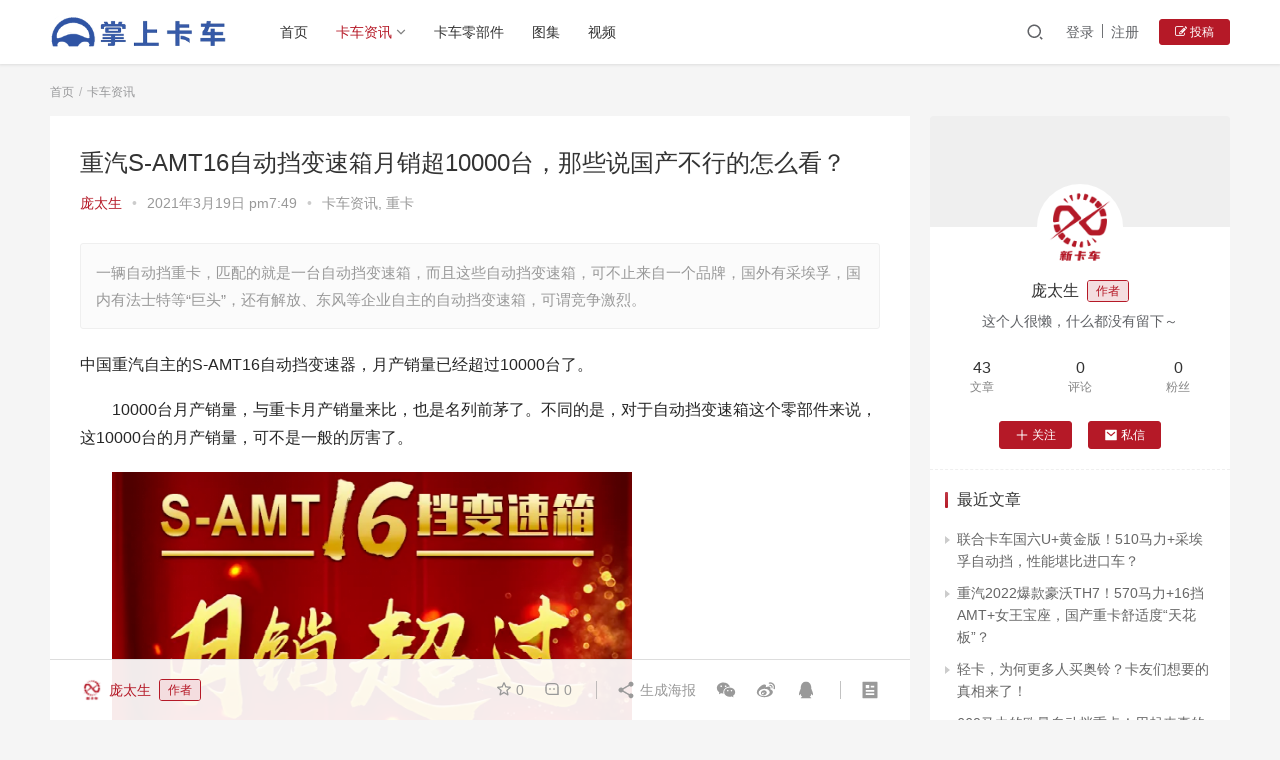

--- FILE ---
content_type: text/html; charset=UTF-8
request_url: https://www.xinkache.cn/truck-news/2983/
body_size: 18286
content:
<!DOCTYPE html>
<html lang="zh-CN">
<head>
    <meta charset="UTF-8">
    <meta http-equiv="X-UA-Compatible" content="IE=Edge,chrome=1">
    <meta name="renderer" content="webkit">
    <meta name="viewport" content="initial-scale=1.0,user-scalable=no,maximum-scale=1,width=device-width">
    <title>重汽S-AMT16自动挡变速箱月销超10000台，那些说国产不行的怎么看？ | 掌上卡车-一点得咨询</title>
    <meta name='robots' content='max-image-preview:large' />
<meta name="keywords" content="卡车,重卡,重汽" />
<meta name="description" content="一辆自动挡重卡，匹配的就是一台自动挡变速箱，而且这些自动挡变速箱，可不止来自一个品牌，国外有采埃孚，国内有法士特等“巨头”，还有解放、东风等企业自主的自动挡变速箱，可谓竞争激烈。" />
<meta property="og:type" content="article" />
<meta property="og:url" content="https://www.xinkache.cn/truck-news/2983/" />
<meta property="og:site_name" content="掌上卡车-一点得咨询" />
<meta property="og:title" content="重汽S-AMT16自动挡变速箱月销超10000台，那些说国产不行的怎么看？" />
<meta property="og:image" content="https://www.xinkache.cn/wp-content/uploads/2021/03/640-223.png" />
<meta property="og:description" content="一辆自动挡重卡，匹配的就是一台自动挡变速箱，而且这些自动挡变速箱，可不止来自一个品牌，国外有采埃孚，国内有法士特等“巨头”，还有解放、东风等企业自主的自动挡变速箱，可谓竞争激烈。" />
<link rel="canonical" href="https://www.xinkache.cn/truck-news/2983/" />
<meta name="applicable-device" content="pc,mobile" />
<meta http-equiv="Cache-Control" content="no-transform" />
<link rel="shortcut icon" href="https://www.xinkache.cn/wp-content/uploads/2021/03/2021030102103461.jpg" />
<link rel='dns-prefetch' href='//at.alicdn.com' />
<link rel="alternate" type="application/rss+xml" title="掌上卡车-一点得咨询 &raquo; 重汽S-AMT16自动挡变速箱月销超10000台，那些说国产不行的怎么看？评论Feed" href="https://www.xinkache.cn/truck-news/2983/feed/" />
<link rel='stylesheet' id='stylesheet-css'  href='https://www.xinkache.cn/wp-content/themes/justnews6.0.1/css/style.css?ver=6.0.1' type='text/css' media='all' />
<link rel='stylesheet' id='font-awesome-css'  href='https://www.xinkache.cn/wp-content/themes/justnews6.0.1/themer/assets/css/font-awesome.css?ver=6.0.1' type='text/css' media='all' />
<link rel='stylesheet' id='wp-block-library-css'  href='https://www.xinkache.cn/wp-includes/css/dist/block-library/style.min.css?ver=5.8.12' type='text/css' media='all' />
<link rel='stylesheet' id='dashicons-css'  href='https://www.xinkache.cn/wp-includes/css/dashicons.min.css?ver=5.8.12' type='text/css' media='all' />
<link rel='stylesheet' id='post-views-counter-frontend-css'  href='https://www.xinkache.cn/wp-content/plugins/post-views-counter/css/frontend.min.css?ver=1.4.4' type='text/css' media='all' />
<script type='text/javascript' src='https://cdn.staticfile.org/jquery/3.0.0/jquery.min.js?ver=3.0.0' id='jquery-core-js'></script>
<script type='text/javascript' src='https://www.xinkache.cn/wp-includes/js/jquery/jquery-migrate.min.js?ver=3.3.2' id='jquery-migrate-js'></script>
<script type='text/javascript' src='//at.alicdn.com/t/font_2010989_pnpf7kimxx.js?ver=6.0.1' id='wpcom-icons-js'></script>
<link rel="EditURI" type="application/rsd+xml" title="RSD" href="https://www.xinkache.cn/xmlrpc.php?rsd" />
<link rel="wlwmanifest" type="application/wlwmanifest+xml" href="https://www.xinkache.cn/wp-includes/wlwmanifest.xml" /> 
<link rel='shortlink' href='https://www.xinkache.cn/?p=2983' />
        <style>
            a, .text-primary, .btn.active, .btn:active, .btn:focus, .btn:hover, .btn.btn-primary .badge, .panel-primary>.panel-heading .badge, .member-form-tab li.active a, .member-account-menu .member-nav-icon, .member-lp-process li.active p, .wpcom-profile .user-group, .wpcom-profile .wpcom-profile-nav li.active a, .wpcom-profile .profile-tab-item.active, .user-card-name .user-group, .plyr--full-ui input[type=range], body>header.header .nav>li.active>a, body>header.header .dropdown-menu>.active>a, .entry .entry-info .nickname, .entry .entry-content .has-theme-color-color, .entry-bar-inner .user-group, .entry-action .btn-dashang, .entry-action .btn-zan, .entry-readmore-btn, .form-submit-text span, .widget_profile .user-group, .list.tabs .tab.active a, .load-more, .kx-list .kx-time{color: #b51927;}.bg-primary, .btn.btn-primary, .btn.btn-primary.disabled.focus, .btn.btn-primary.disabled:focus, .btn.btn-primary.disabled:hover, .btn.btn-primary[disabled].focus, .btn.btn-primary[disabled]:focus, .btn.btn-primary[disabled]:hover, fieldset[disabled] .btn.btn-primary.focus, fieldset[disabled] .btn.btn-primary:focus, fieldset[disabled] .btn.btn-primary:hover, .nav-pills>li.active>a, .nav-pills>li.active>a:focus, .nav-pills>li.active>a:hover, .label-primary, .panel-primary>.panel-heading, .action.action-color-1 .action-item, .entry .entry-content .has-theme-color-background-color, .comment-reply-title:before, .comments-title:before, .entry-related-title:before, .widget-title:before, .search-form .submit, .sec-panel-head h1 span:before, .sec-panel-head h2 span:before, .sec-panel-head h3 span:before, .wpcom-slider .swiper-pagination .swiper-pagination-bullet-active, .tagHandler ul.tagHandlerContainer li.tagItem{background-color: #b51927;}.form-control:focus, .btn.active, .btn:active, .btn.btn-primary, .btn.btn-primary.active, .btn.btn-primary:active, .btn.btn-primary.disabled.focus, .btn.btn-primary.disabled:focus, .btn.btn-primary.disabled:hover, .btn.btn-primary[disabled].focus, .btn.btn-primary[disabled]:focus, .btn.btn-primary[disabled]:hover, fieldset[disabled] .btn.btn-primary.focus, fieldset[disabled] .btn.btn-primary:focus, fieldset[disabled] .btn.btn-primary:hover, .nav .open>a, .nav .open>a:focus, .nav .open>a:hover, .panel-primary, .panel-primary>.panel-heading, .wpcom-profile .profile-tab-item.active, .search-form input.keyword:focus, .load-more{border-color: #b51927;}.btn.active:before, .btn:active:before, .btn:focus:before, .btn:hover:before, .TCaptcha-button .TCaptcha-icon:after, .wpcom-profile .user-group, .user-card-name .user-group, .smartphoto-loader, .entry-bar-inner .user-group, .entry-action .btn-dashang, .entry-action .btn-zan, .entry-readmore-btn, .widget-kx-list .kx-item:before, .widget_profile .user-group, .kx-list .kx-time:before{border-color: #b51927;}.btn.active:after, .btn:active:after, .btn:focus:after, .btn:hover:after, .page-numbers>li.active, .pagination>li.active, .swiper-pagination-bullet-active, .swiper-pagination-progress .swiper-pagination-progressbar, .hot-slider .swiper-button-next, .hot-slider .swiper-button-prev, .action .action-item-inner h2, .action .action-item-inner h3, .action .action-item-inner h4, .TCaptcha-button .TCaptcha-icon i, .TCaptcha-button .TCaptcha-icon:before, .member-account-menu .active:before, .member-lp-process li.active i, .member-lp-process li.processed .process-line, .wpcom-profile .user-group:after, .wpcom-profile .profile-tab-item.active:after, .user-card-name .user-group:after, .modules-video .modal-player, .social-login-form .sl-input-submit, .plyr--audio .plyr__control.plyr__tab-focus, .plyr--audio .plyr__control:hover, .plyr--audio .plyr__control[aria-expanded=true], .plyr--video .plyr__control.plyr__tab-focus, .plyr--video .plyr__control:hover, .plyr--video .plyr__control[aria-expanded=true], .plyr__control--overlaid, .plyr__control--overlaid:focus, .plyr__control--overlaid:hover, .plyr__menu__container .plyr__control[role=menuitemradio][aria-checked=true]:before, .entry-bar-inner .user-group:after, .post-loop-default .item-title a .sticky-post, .post-loop-card .item-title .sticky-post, .post-loop-image .item-title .sticky-post, .sidebar .widget_nav_menu ul li.current-menu-item a, .sidebar .widget_nav_menu ul li.current-post-parent a, .widget_profile .user-group:after, .list.tabs .tab.active a:after, .kx-list .kx-date:before{background-color: #b51927;}.panel-primary>.panel-heading+.panel-collapse>.panel-body{border-top-color: #b51927;}.panel-primary>.panel-footer+.panel-collapse>.panel-body, .member-form-tab li.active{border-bottom-color: #b51927;}.wpcom-profile .wpcom-profile-nav li.active a{border-bottom-color: #b51927;}.entry .entry-content .h3, .entry .entry-content h3, .entry .member-account-content .woocommerce h2{border-left-color: #b51927;}a:hover, .breadcrumb>li a:hover, .page-numbers .pagination-go .pgo-btn:hover, .pagination .pagination-go .pgo-btn:hover, .close:focus, .close:hover, .action .action-share-item:hover, .member-form .form-group.active .wi, .member-form .form-group.active .show-password .wi:hover, .member-form .form-group.error .show-password .wi:hover, .member-form .show-password .wi:hover, .member-form-tab a:hover, .member-account-name a:hover, .member-account-menu li:hover, .wpcom-profile .wpcom-profile-nav a:hover, .wpcom-profile .follow-item .follow-item-text .follow-item-name a:hover, .wpcom-profile-main .profile-posts-list .item-title a:hover, .wpcom-profile-main .profile-comments-list .comment-item-link a:hover, .hentry .member-account-wrap .notify-list .notify-item.status-1 .notify-item-title a:hover, .hentry .member-account-wrap .notify-list .notify-item-title a:hover, .user-card-name:hover, body>header.header .nav>li>a:hover, body>header.header .wpcom-adv-menu>.menu-item-style>.menu-item-wrap>li>a:hover, .navbar-action .login:focus, .navbar-action .login:hover, .navbar-action .profile a:hover, .navbar-search-close:hover, .navbar-search-btn:hover, .navbar-search-icon:focus, .navbar-search-icon:hover, .entry .entry-info a:focus, .entry .entry-info a:hover, .entry .entry-content .has-theme-hover-color, .entry .entry-content .wp-block-wpcom-accordion .panel-heading .panel-title a:hover, .entry .entry-content .wp-block-wpcom-accordion .panel-heading .panel-title a:hover .wi, .entry-bar .info-item a:hover, .comments-list .comment-children .comment-text-reply a:hover, .comments-list .reply a:hover, .comment-body .nickname a:hover, #cancel-comment-reply-link:hover, .post-loop-list .item a:hover, .post-loop-default .item-title a:hover, .post-loop-default .item-meta a:hover, .post-loop-card .item-title a:hover, .post-loop-image .item-title a:hover, .post-loop-image .item-meta-author .avatar:hover, .widget ol a:hover, .widget ul a:hover, .widget_kuaixun .widget-title-more:hover, .widget_profile .profile-name:hover, .sec-panel-head .more:hover, .el-boxed .sec-panel-head h1 span a:hover, .el-boxed .sec-panel-head h2 span a:hover, .el-boxed .sec-panel-head h3 span a:hover, .list.tabs .tab a:hover, .list-links a:focus, .list-links a:hover, .kx-list .kx-content h2 a:hover, .kx-meta .j-mobile-share:hover, .modules-category-posts .sec-panel-more a:hover{color: #ff3a3a;}.page-numbers>li:hover, .pagination>li:hover, .hot-slider .swiper-button-prev:hover, .hot-slider .swiper-container-rtl .swiper-button-next:hover, .hot-slider .swiper-button-next:hover, .hot-slider .swiper-container-rtl .swiper-button-prev:hover, .member-account-menu .active:hover:before, .wpcom-profile .wpcom-profile-setcover:hover, .wpcom-profile .profile-tab-item:hover, .social-login-form .sl-input-submit:hover, body>header.header .dropdown-menu>.active>a:focus, body>header.header .dropdown-menu>.active>a:hover, body>header.header .dropdown-menu>li>a:hover, body>header.header .wpcom-adv-menu>.menu-item-style>.menu-item-wrap .dropdown-menu li a:hover, .entry-tag a:focus, .entry-tag a:hover, .wpcom-shortcode-tags li:hover, .page-no-sidebar.member-login .btn-home:hover, .page-no-sidebar.member-register .btn-home:hover, .post-loop-default .item-category:hover, .post-loop-card .item-img .item-category:hover, .post-loop-image .item-img .item-category:hover, .widget .tagcloud a:hover, .sidebar .widget_nav_menu ul li.current-menu-item .sub-menu a:hover, .sidebar .widget_nav_menu ul li.current-post-parent .sub-menu a:hover, .sidebar .widget_nav_menu ul li a:hover, .footer-sns .sns-icon:after, .list.tabs .tab.active a:hover:after, .load-more:focus, .load-more:hover, .modules-carousel-posts .sec-panel-more .swiper-button-next:hover, .modules-carousel-posts .sec-panel-more .swiper-button-prev:hover{background-color: #ff3a3a;}.page-numbers .pagination-go .pgo-input:focus, .pagination .pagination-go .pgo-input:focus, .member-form .form-group.active .form-input, .wpcom-profile .wpcom-profile-setcover:hover, .wpcom-profile .profile-tab-item:hover, .entry-tag a:focus, .entry-tag a:hover, .entry-action .btn-dashang.liked, .entry-action .btn-dashang:hover, .entry-action .btn-zan.liked, .entry-action .btn-zan:hover, .entry-readmore-btn:hover, .widget .tagcloud a:hover, .widget-kx-list .kx-item:hover:before, .widget-kx-list .kx-item.active:before, .load-more:focus, .load-more:hover{border-color: #ff3a3a;}.action .action-item:hover, .entry .entry-content .has-theme-hover-background-color, .entry-action .btn-dashang.liked, .entry-action .btn-dashang:hover, .entry-action .btn-zan.liked, .entry-action .btn-zan:hover, .entry-readmore-btn:hover, .search-form .submit:hover, .wpcom-slider .swiper-pagination span:hover, .tagHandler ul.tagHandlerContainer li.tagItem:hover{background-color: #ff3a3a;}.member-form-tab li.active:hover{border-bottom-color: #ff3a3a;}.member-account-input input:focus, .member-account-input select:focus, .member-account-input textarea:focus, .modules-carousel-posts .sec-panel-more .swiper-button-next:hover, .modules-carousel-posts .sec-panel-more .swiper-button-prev:hover{border-color: #ff3a3a;}.wpcom-profile .wpcom-profile-nav a:hover{border-bottom-color: #ff3a3a;}@media (max-width:991px){.navbar-collapse{background-color: #b51927;}}@media (max-width:767px){.entry-bar .info-item.share .mobile{background-color: #b51927;}}                        body>header.header{background-color: #fff;;}
                        body>header.header .logo img{max-height: 32px;}
                        @media (max-width: 767px){
                body>header.header .logo img{max-height: 26px;}
            }
                        .entry .entry-video{ height: 482px;}
            @media (max-width: 1219px){
                .entry .entry-video{ height: 386.49883449883px;}
            }
            @media (max-width: 991px){
                .entry .entry-video{ height: 449.41724941725px;}
            }
            @media (max-width: 767px){
                .entry .entry-video{ height: 344.28571428571px;}
            }
            @media (max-width: 500px){
                .entry .entry-video{ height: 241px;}
            }
            .entry-content p{text-indent: 2em;}        </style>
    <link rel="icon" href="https://www.xinkache.cn/wp-content/uploads/2021/03/2021030102103461.jpg" sizes="32x32" />
<link rel="icon" href="https://www.xinkache.cn/wp-content/uploads/2021/03/2021030102103461.jpg" sizes="192x192" />
<link rel="apple-touch-icon" href="https://www.xinkache.cn/wp-content/uploads/2021/03/2021030102103461.jpg" />
<meta name="msapplication-TileImage" content="https://www.xinkache.cn/wp-content/uploads/2021/03/2021030102103461.jpg" />
    <!--[if lte IE 9]><script src="https://www.xinkache.cn/wp-content/themes/justnews6.0.1/js/update.js"></script><![endif]-->
</head>
<body class="post-template-default single single-post postid-2983 single-format-standard lang-cn el-boxed">
<header class="header">
    <div class="container clearfix">
        <div class="navbar-header">
            <button type="button" class="navbar-toggle collapsed" data-toggle="collapse" data-target=".navbar-collapse">
                <span class="icon-bar icon-bar-1"></span>
                <span class="icon-bar icon-bar-2"></span>
                <span class="icon-bar icon-bar-3"></span>
            </button>
                        <div class="logo">
            <a href="https://www.xinkache.cn" rel="home"><img src="https://www.xinkache.cn/wp-content/uploads/2021/03/2021030104471819.png" alt="掌上卡车-一点得咨询"></a>
        </div>
    </div>
    <div class="collapse navbar-collapse">
        <nav class="navbar-left primary-menu"><ul id="menu-%e9%a6%96%e9%a1%b5%e5%af%bc%e8%88%aa%e6%a0%8f" class="nav navbar-nav wpcom-adv-menu"><li class="menu-item"><a target="_blank" href="https://www.xinkache.cn/">首页</a></li>
<li class="menu-item current-post-ancestor current-post-parent active dropdown"><a target="_blank" href="https://www.xinkache.cn/category/truck-news/" class="dropdown-toggle">卡车资讯</a>
<ul class="dropdown-menu menu-item-wrap menu-item-col-3">
	<li class="menu-item current-post-ancestor current-post-parent active"><a target="_blank" href="https://www.xinkache.cn/category/truck-news/heavy-truck/">重卡</a></li>
	<li class="menu-item"><a target="_blank" href="https://www.xinkache.cn/category/truck-news/pickup-truck/">皮卡</a></li>
	<li class="menu-item"><a target="_blank" href="https://www.xinkache.cn/category/truck-news/light-truck/">轻卡</a></li>
</ul>
</li>
<li class="menu-item"><a target="_blank" href="https://www.xinkache.cn/category/truck-parts/">卡车零部件</a></li>
<li class="menu-item"><a target="_blank" href="https://www.xinkache.cn/category/imgcarm/">图集</a></li>
<li class="menu-item"><a target="_blank" href="https://www.xinkache.cn/category/video/">视频</a></li>
</ul></nav>        <div class="navbar-action pull-right">
                            <div class="navbar-search-icon j-navbar-search"><i class="wpcom-icon wi"><svg aria-hidden="true"><use xlink:href="#wi-search"></use></svg></i></div>

                
                <div id="j-user-wrap">
                    <a class="login" href="https://www.xinkache.cn/login/">登录</a>
                    <a class="login register" href="https://www.xinkache.cn/register/">注册</a>
                </div>
                <a class="btn btn-primary btn-xs publish" href="https://www.xinkache.cn/contribute/">
                    <i class="fa fa-edit"></i> 投稿</a>
                                    </div>
        <form class="navbar-search" action="https://www.xinkache.cn" method="get" role="search">
            <div class="navbar-search-inner">
                <i class="wpcom-icon wi navbar-search-close"><svg aria-hidden="true"><use xlink:href="#wi-close"></use></svg></i>                <input type="text" name="s" class="navbar-search-input" autocomplete="off" placeholder="输入关键词搜索..." value="">
                <button class="navbar-search-btn" type="submit"><i class="wpcom-icon wi"><svg aria-hidden="true"><use xlink:href="#wi-search"></use></svg></i></button>
            </div>
        </form>
    </div><!-- /.container -->
    </div><!-- /.navbar-collapse -->
</header>
<div id="wrap">    <div class="wrap container">
        <ol class="breadcrumb" vocab="https://schema.org/" typeof="BreadcrumbList"><li class="home" property="itemListElement" typeof="ListItem"><a href="https://www.xinkache.cn" property="item" typeof="WebPage"><span property="name" class="hide">掌上卡车-一点得咨询</span>首页</a><meta property="position" content="1"></li><li property="itemListElement" typeof="ListItem"><a href="https://www.xinkache.cn/category/truck-news/" property="item" typeof="WebPage"><span property="name">卡车资讯</span></a><meta property="position" content="2"></li></ol>        <div class="main">
                            <article id="post-2983" class="post-2983 post type-post status-publish format-standard has-post-thumbnail hentry category-truck-news category-heavy-truck tag-37 tag-38 tag-69">
                    <div class="entry">
                                                                        <div class="entry-head">
                            <h1 class="entry-title">重汽S-AMT16自动挡变速箱月销超10000台，那些说国产不行的怎么看？</h1>
                            <div class="entry-info">
                                                                    <span class="vcard">
                                        <a class="nickname url fn j-user-card" data-user="3" href="https://www.xinkache.cn/profile/3">庞太生</a>
                                    </span>
                                    <span class="dot">•</span>
                                                                <time class="entry-date published" datetime="2021-03-19T19:49:15+08:00" pubdate>
                                    2021年3月19日 pm7:49                                </time>
                                <span class="dot">•</span>
                                <a href="https://www.xinkache.cn/category/truck-news/" rel="category tag">卡车资讯</a>, <a href="https://www.xinkache.cn/category/truck-news/heavy-truck/" rel="category tag">重卡</a>                                                            </div>
                        </div>
                                                                        <div class="entry-excerpt entry-summary">
                            <p>一辆自动挡重卡，匹配的就是一台自动挡变速箱，而且这些自动挡变速箱，可不止来自一个品牌，国外有采埃孚，国内有法士特等“巨头”，还有解放、东风等企业自主的自动挡变速箱，可谓竞争激烈。</p>
                        </div>
                                                <div class="entry-content clearfix">
                            <section data-tools="135编辑器" data-id="97348">
<section>
<section>
<section>
<section data-autoskip="1">中国重汽自主的S-AMT16自动挡变速器，月产销量已经超过10000台了。</p>
</section>
</section>
</section>
</section>
</section>
<p>10000台月产销量，与重卡月产销量来比，也是名列前茅了。不同的是，对于自动挡变速箱这个零部件来说，这10000台的月产销量，可不是一般的厉害了。</p>
<p><noscript><img class="" src="https://www.xinkache.cn/wp-content/uploads/2021/03/640-223.png" alt="图片" crossorigin="anonymous" data-ratio="0.7615384615384615" data-src="https://mmbiz.qpic.cn/mmbiz_png/EWx1G2lqKxnOLNJPkdg4ntHWgOozNrPNEwFnqajtwv1ILFsnoDerY2DIyStZDdhdEQkuSQEjlDzfZSZlgU77PQ/640?wx_fmt=png" data-type="png" data-w="520" data-fail="0" /></noscript><img class=" j-lazy" src="https://www.xinkache.cn/wp-content/uploads/2021/03/640.gif" data-original="https://www.xinkache.cn/wp-content/uploads/2021/03/640-223.png" alt="图片" crossorigin="anonymous" data-ratio="0.7615384615384615" data-src="https://mmbiz.qpic.cn/mmbiz_png/EWx1G2lqKxnOLNJPkdg4ntHWgOozNrPNEwFnqajtwv1ILFsnoDerY2DIyStZDdhdEQkuSQEjlDzfZSZlgU77PQ/640?wx_fmt=png" data-type="png" data-w="520" data-fail="0" /></p>
<p>咱们先来看一组数据。</p>
<p>2019年，自动挡重卡同比暴增550%，达到7887辆。2020年，自动挡重卡销售48290辆，同比2019年暴增5倍多（512.2%）。</p>
<p>一辆自动挡重卡，匹配的就是一台自动挡变速箱，而且这些自动挡变速箱，可不止来自一个品牌，国外有采埃孚，国内有法士特等“巨头”，还有解放、东风等企业自主的自动挡变速箱，可谓竞争激烈。</p>
<p>这样再来看中国重汽S-AMT16自动挡变速器月产销超10000台的事，是不是很厉害。</p>
<section data-tools="135编辑器" data-id="38806" data-color="#ef7060">
<section>
<section data-bcless="darken"><strong data-brushtype="text">国内最早研发自动挡变速箱的重卡企业之一</strong></p>
</section>
</section>
</section>
<section> </section>
<p>现在说起自主自动挡变速箱，很多人第一时间就会想到中国重汽。中国重汽是国内最早研发自动挡变速箱，最早装车运营的重卡企业之一。</p>
<p><noscript><img class="" src="https://www.xinkache.cn/wp-content/uploads/2021/03/640-224.png" alt="图片" crossorigin="anonymous" data-ratio="0.627151051625239" data-src="https://mmbiz.qpic.cn/mmbiz_png/EWx1G2lqKxnOLNJPkdg4ntHWgOozNrPNIkDxtK0gB5shSuiakGhTgytthYrYiaDac9WXjSwSmBqWDnpibPiajILQXw/640?wx_fmt=png" data-type="png" data-w="523" data-fail="0" /></noscript><img class=" j-lazy" src="https://www.xinkache.cn/wp-content/uploads/2021/03/640.gif" data-original="https://www.xinkache.cn/wp-content/uploads/2021/03/640-224.png" alt="图片" crossorigin="anonymous" data-ratio="0.627151051625239" data-src="https://mmbiz.qpic.cn/mmbiz_png/EWx1G2lqKxnOLNJPkdg4ntHWgOozNrPNIkDxtK0gB5shSuiakGhTgytthYrYiaDac9WXjSwSmBqWDnpibPiajILQXw/640?wx_fmt=png" data-type="png" data-w="523" data-fail="0" /></p>
<p>自动挡变速箱，早在20世纪90年代末，就在欧洲与北美等重卡市场流行起来。彼时，欧洲公路牵引车20-30%都采用了自动挡变速箱，国内市场对自动挡变速箱的认知非常低。</p>
<p>2005年，到欧洲考察的中国重汽技术人员接触到了自动挡变速箱，并坚定地认为，自动挡变速箱将是卡车传动系统的发展趋势。</p>
<p><noscript><img class="" src="https://www.xinkache.cn/wp-content/uploads/2021/03/640-225.png" alt="图片" crossorigin="anonymous" data-ratio="0.7437858508604207" data-src="https://mmbiz.qpic.cn/mmbiz_png/EWx1G2lqKxnOLNJPkdg4ntHWgOozNrPNPQJAD56GXpYnA5DuLcE4CuibJW81ibicxbibQ9tiawTREUOFOP7jlSczQGQ/640?wx_fmt=png" data-type="png" data-w="523" data-fail="0" /></noscript><img class=" j-lazy" src="https://www.xinkache.cn/wp-content/uploads/2021/03/640.gif" data-original="https://www.xinkache.cn/wp-content/uploads/2021/03/640-225.png" alt="图片" crossorigin="anonymous" data-ratio="0.7437858508604207" data-src="https://mmbiz.qpic.cn/mmbiz_png/EWx1G2lqKxnOLNJPkdg4ntHWgOozNrPNPQJAD56GXpYnA5DuLcE4CuibJW81ibicxbibQ9tiawTREUOFOP7jlSczQGQ/640?wx_fmt=png" data-type="png" data-w="523" data-fail="0" /></p>
<p>2006年底，在拥有自己的变速箱研发和生产基地后，重汽正式上马AMT项目，并于2007年开发出了AMT工程样机，开始与整车的匹配性进行测试和标定。</p>
<p>通过成百上千次的试验，50多辆试验车累计超过600万公里的行驶里程， 2008年中国重汽宣布已实现国产自动挡变速箱产业化并批量装配整车，填补了市场空白。</p>
<section data-tools="135编辑器" data-id="38806" data-color="#ef7060">
<section>
<section data-bcless="darken"><strong data-brushtype="text">来自终端用户的真实体验</strong></p>
</section>
</section>
</section>
<section> </section>
<p>重汽自动挡变速箱，在刚刚问世时，市场的反响并不美好，但这也挡不住重汽人前进的步伐。在经过多次的程序修订改进后，重汽自主变速箱得到了很多卡友的认可。</p>
<p><noscript><img class="" src="https://www.xinkache.cn/wp-content/uploads/2021/03/640-226.png" alt="图片" crossorigin="anonymous" data-ratio="0.5659655831739961" data-src="https://mmbiz.qpic.cn/mmbiz_png/EWx1G2lqKxnOLNJPkdg4ntHWgOozNrPNLwb3c13GVWMMcbqFYRiaoTD19OCqiann3PuIXLKrYYY36rPUFsCCgh7Q/640?wx_fmt=png" data-type="png" data-w="523" data-fail="0" /></noscript><img class=" j-lazy" src="https://www.xinkache.cn/wp-content/uploads/2021/03/640.gif" data-original="https://www.xinkache.cn/wp-content/uploads/2021/03/640-226.png" alt="图片" crossorigin="anonymous" data-ratio="0.5659655831739961" data-src="https://mmbiz.qpic.cn/mmbiz_png/EWx1G2lqKxnOLNJPkdg4ntHWgOozNrPNLwb3c13GVWMMcbqFYRiaoTD19OCqiann3PuIXLKrYYY36rPUFsCCgh7Q/640?wx_fmt=png" data-type="png" data-w="523" data-fail="0" /></p>
<p>掌上卡车采访过一位使用重汽自动挡变速箱的用户彭友兴。</p>
<p>重庆的彭友兴，主要从事重庆到上海的甩挂物流运输，于2016年购买了一辆装配重汽自动挡变速箱的汕德卡，这辆车用3年的时间跑了100万公里无大修，每月的运营里程都在3万公里左右。</p>
<p>在谈到使用体验时，彭友兴认为，重汽AMT变速箱是电控气操纵，动力传递效率比较高，而且换挡时智能控制系统让发动机始终工作在1200rpm到1800rpm的经济油耗区，电脑操纵选换挡，规律稳定不会出现偏差，避免了因人操纵换挡时误操作引起的耗油。</p>
<p>重汽AMT系统模拟的是一个经验丰富的老司机来操纵变速箱，系统自动选择最佳换挡时机和最佳挡位，避免了司机开车时因换挡时机选择不正确、挡位选择错误而引起的油耗高的问题。</p>
<p><noscript><img class="" src="https://www.xinkache.cn/wp-content/uploads/2021/03/640-227.png" alt="图片" crossorigin="anonymous" data-ratio="0.5391969407265774" data-src="https://mmbiz.qpic.cn/mmbiz_png/EWx1G2lqKxnOLNJPkdg4ntHWgOozNrPNONdd3cdOMRj9RiatFujsfAFPJn3LD3PiaDZAL6NnfF4afLBZ8ltEoQPw/640?wx_fmt=png" data-type="png" data-w="523" data-fail="0" /></noscript><img class=" j-lazy" src="https://www.xinkache.cn/wp-content/uploads/2021/03/640.gif" data-original="https://www.xinkache.cn/wp-content/uploads/2021/03/640-227.png" alt="图片" crossorigin="anonymous" data-ratio="0.5391969407265774" data-src="https://mmbiz.qpic.cn/mmbiz_png/EWx1G2lqKxnOLNJPkdg4ntHWgOozNrPNONdd3cdOMRj9RiatFujsfAFPJn3LD3PiaDZAL6NnfF4afLBZ8ltEoQPw/640?wx_fmt=png" data-type="png" data-w="523" data-fail="0" /></p>
<p>这款搭载重汽自动挡变速箱的汕德卡，第一年跑了80趟，第二年跑了70趟，第三年跑了100趟，总里程已经超过了100多万公里。</p>
<p>不得不说的是，重汽自主的AMT变速箱，面对一个月跑3万公里，3年跑100万公里的高强度运营，都没有任何故障，表现非常给力，而且百公里油耗比同级别的手动挡车型省近4L油。</p>
<p>这，只是早期的重汽自动挡变速箱的真实表现。</p>
<section data-tools="135编辑器" data-id="38806" data-color="#ef7060">
<section>
<section data-bcless="darken"><strong data-brushtype="text">重汽S-AMT16自动挡变速箱，不再受制于人</strong></p>
</section>
</section>
</section>
<section> </section>
<p>经过多次的技术升级，重汽自动挡变速箱也越来越成熟。</p>
<p>特别是第五代S-AMT16自动挡变速箱，经历十余年市场验证与持续改进，控制电脑实时采集路况、挡位、发动机扭矩和转速以及驾驶员操作油门、刹车等动作，经内部计算给出最佳换挡时机，控制选换挡执行器、离合器执行器等部件准确完成离合器操作以及换挡动作。并实时监控系统运行状态，通过仪表显示挡位、故障灯信息，使用起来极其可靠。</p>
<p><noscript><img class="" src="https://www.xinkache.cn/wp-content/uploads/2021/03/640-228.png" alt="图片" crossorigin="anonymous" data-ratio="0.8604206500956023" data-src="https://mmbiz.qpic.cn/mmbiz_png/EWx1G2lqKxnOLNJPkdg4ntHWgOozNrPNIM1HiazwbKQVibUhfeMm5PHMn0qqClmQnyqY47uJicDiatfXDgeJVVLPpA/640?wx_fmt=png" data-type="png" data-w="523" data-fail="0" /></noscript><img class=" j-lazy" src="https://www.xinkache.cn/wp-content/uploads/2021/03/640.gif" data-original="https://www.xinkache.cn/wp-content/uploads/2021/03/640-228.png" alt="图片" crossorigin="anonymous" data-ratio="0.8604206500956023" data-src="https://mmbiz.qpic.cn/mmbiz_png/EWx1G2lqKxnOLNJPkdg4ntHWgOozNrPNIM1HiazwbKQVibUhfeMm5PHMn0qqClmQnyqY47uJicDiatfXDgeJVVLPpA/640?wx_fmt=png" data-type="png" data-w="523" data-fail="0" /></p>
<p>硬件方面，中国重汽自动箱S-AMT16的箱体更短，扭矩也更大，齿轮也相应的更少，所以传动效率更高，达99.8%，可以将发动机的动力充分传输到后桥，几乎没有动力浪费。</p>
<p>中国重汽自动箱S-AMT16新增四大功能，新增了内置坡道传感器，在坡道、山路等复杂路况下，起步更优。增强蠕行功能，低速、蠕行可控。全新起步模式，起步更快更舒适；增加E+模式，高速滑行功能，更省油。产品适用范围广，可灵活匹配国内多种燃油及燃气发动机，更适合实际路况，舒适省油，安全可靠。</p>
<p>变速箱采用双中间轴结构，结构简单，中心距大，承载扭矩后备系数高，更具可靠性。用户购车成本及后期使用维护保养成本低，购置成本节省近50%。</p>
<p><noscript><img class="" src="https://www.xinkache.cn/wp-content/uploads/2021/03/640-229.png" alt="图片" crossorigin="anonymous" data-ratio="0.33527131782945735" data-src="https://mmbiz.qpic.cn/mmbiz_png/EWx1G2lqKxnOLNJPkdg4ntHWgOozNrPNcBaoHOC4gnwQcodSqiaPk3VEia00bbibibPkbxuJSPClPgEbPYHWKVfO2g/640?wx_fmt=png" data-type="png" data-w="516" data-fail="0" /></noscript><img class=" j-lazy" src="https://www.xinkache.cn/wp-content/uploads/2021/03/640.gif" data-original="https://www.xinkache.cn/wp-content/uploads/2021/03/640-229.png" alt="图片" crossorigin="anonymous" data-ratio="0.33527131782945735" data-src="https://mmbiz.qpic.cn/mmbiz_png/EWx1G2lqKxnOLNJPkdg4ntHWgOozNrPNcBaoHOC4gnwQcodSqiaPk3VEia00bbibibPkbxuJSPClPgEbPYHWKVfO2g/640?wx_fmt=png" data-type="png" data-w="516" data-fail="0" /></p>
<p>挡位排布大，速比极差小，始终让发动机保持在经济区间运转，比同配置手动变速箱百公里省油2升，比12挡自动挡变速箱省油0.5升。如果按一年20万公里计算，此款变速箱可以比手动挡变速箱节省2万多元的油费，比12挡自动挡变速箱节省5000元油费。</p>
<p>重汽S-AMT16自动挡变速器月产销超10000台，对于用户来说，可以不用在花大价钱购买进口品牌变速箱，给用户更多选择；再一个就是，更多的国内企业掌握了自动变速箱的核心技术，将不再受制于人。</p>
<section data-tools="135编辑器" data-id="101849">
<section>
<section>
<section data-brushtype="text">结束语：</section>
<section></section>
</section>
</section>
<section>
<section data-autoskip="1">
<section>重汽S-AMT16自动挡变速箱月产销超10000台，对于重汽来说是厚积薄发。而对于整个重卡行业来说，则是国产当自强的杰出代表。对于这款重汽自主变速箱，卡友们感觉如何？</section>
</section>
</section>
</section>
<div class="post-views content-post post-2983 entry-meta">
				<span class="post-views-icon dashicons dashicons-chart-bar"></span> <span class="post-views-count">2,698</span>
			</div>                                                        <div class="entry-copyright"><p>原创文章，作者：庞太生，如若转载，请注明出处：https://www.xinkache.cn/truck-news/2983/</p></div>                        </div>
                        <div class="entry-footer">
                            <div class="entry-tag"><a href="https://www.xinkache.cn/tag/%e5%8d%a1%e8%bd%a6/" rel="tag">卡车</a><a href="https://www.xinkache.cn/tag/%e9%87%8d%e5%8d%a1/" rel="tag">重卡</a><a href="https://www.xinkache.cn/tag/%e9%87%8d%e6%b1%bd/" rel="tag">重汽</a></div>
                            <div class="entry-action">
                                <div class="btn-zan" data-id="2983"><i class="wpcom-icon wi"><svg aria-hidden="true"><use xlink:href="#wi-thumb-up-fill"></use></svg></i> 赞 <span class="entry-action-num">(1)</span></div>

                                                            </div>

                            <div class="entry-bar">
                                <div class="entry-bar-inner clearfix">
                                                                            <div class="author pull-left">
                                                                                        <a data-user="3" target="_blank" href="https://www.xinkache.cn/profile/3" class="avatar j-user-card">
                                                <img alt='庞太生' src='//www.xinkache.cn/wp-content/uploads/2020/04/2020041409073828.jpg' class='avatar avatar-60 photo' height='60' width='60' /><span class="author-name">庞太生</span><span class="user-group">作者</span>                                            </a>
                                        </div>
                                                                        <div class="info pull-right">
                                        <div class="info-item meta">
                                                                                        <a class="meta-item j-heart" href="javascript:;" data-id="2983"><i class="wpcom-icon wi"><svg aria-hidden="true"><use xlink:href="#wi-star"></use></svg></i> <span class="data">0</span></a>                                            <a class="meta-item" href="#comments"><i class="wpcom-icon wi"><svg aria-hidden="true"><use xlink:href="#wi-comment"></use></svg></i> <span class="data">0</span></a>                                                                                    </div>
                                        <div class="info-item share">
                                            <a class="meta-item mobile j-mobile-share" href="javascript:;" data-id="2983" data-qrcode="https://www.xinkache.cn/truck-news/2983/"><i class="wpcom-icon wi"><svg aria-hidden="true"><use xlink:href="#wi-share"></use></svg></i> 生成海报</a>
                                                                                            <a class="meta-item wechat" data-share="wechat" target="_blank" rel="nofollow" href="#">
                                                    <i class="wpcom-icon wi"><svg aria-hidden="true"><use xlink:href="#wi-wechat"></use></svg></i>                                                </a>
                                                                                            <a class="meta-item weibo" data-share="weibo" target="_blank" rel="nofollow" href="#">
                                                    <i class="wpcom-icon wi"><svg aria-hidden="true"><use xlink:href="#wi-weibo"></use></svg></i>                                                </a>
                                                                                            <a class="meta-item qq" data-share="qq" target="_blank" rel="nofollow" href="#">
                                                    <i class="wpcom-icon wi"><svg aria-hidden="true"><use xlink:href="#wi-qq"></use></svg></i>                                                </a>
                                                                                    </div>
                                        <div class="info-item act">
                                            <a href="javascript:;" id="j-reading"><i class="wpcom-icon wi"><svg aria-hidden="true"><use xlink:href="#wi-article"></use></svg></i></a>
                                        </div>
                                    </div>
                                </div>
                            </div>

                            <div class="entry-page">
                                                                    <div class="entry-page-prev j-lazy" style="background-image: url(https://www.xinkache.cn/wp-content/uploads/2021/03/640.gif);" data-original="https://www.xinkache.cn/wp-content/uploads/2021/03/640-139-480x300.jpg">
                                        <a href="https://www.xinkache.cn/truck-news/2815/" title="城建双雄 | H7城市渣土车&#038;H5城建搅拌车，稳“渣”稳打，能“拌”大事！" rel="prev">
                                            <span>城建双雄 | H7城市渣土车&#038;H5城建搅拌车，稳“渣”稳打，能“拌”大事！</span>
                                        </a>
                                        <div class="entry-page-info">
                                            <span class="pull-left"><i class="wpcom-icon wi"><svg aria-hidden="true"><use xlink:href="#wi-arrow-left-double"></use></svg></i> 上一篇</span>
                                            <span class="pull-right">2021年3月19日 pm2:11</span>
                                        </div>
                                    </div>
                                                                                                    <div class="entry-page-next j-lazy" style="background-image: url(https://www.xinkache.cn/wp-content/uploads/2021/03/640.gif);" data-original="https://www.xinkache.cn/wp-content/uploads/2021/03/640-218-480x300.png">
                                        <a href="https://www.xinkache.cn/truck-news/2976/" title="5款蓝牌轻卡整备质量对比！自重2.565吨却成了第一，谁家车？" rel="next">
                                            <span>5款蓝牌轻卡整备质量对比！自重2.565吨却成了第一，谁家车？</span>
                                        </a>
                                        <div class="entry-page-info">
                                            <span class="pull-right">下一篇 <i class="wpcom-icon wi"><svg aria-hidden="true"><use xlink:href="#wi-arrow-right-double"></use></svg></i></span>
                                            <span class="pull-left">2021年3月20日 pm7:44</span>
                                        </div>
                                    </div>
                                                            </div>
                                                        <h3 class="entry-related-title">相关推荐</h3><ul class="entry-related cols-3 post-loop post-loop-default">    <li class="item item3">
        <div class="item-content">
                        <h4 class="item-title">
                <a href="https://www.xinkache.cn/truck-news/6768/" target="_blank" rel="bookmark">
                                         今天，你GX了吗？                </a>
            </h4>
            <a class="item-images" href="https://www.xinkache.cn/truck-news/6768/" target="_blank">
                <span><div class="item-images-el j-lazy" style="background-image: url(https://www.xinkache.cn/wp-content/uploads/2021/03/640.gif);" data-original="https://www.xinkache.cn/wp-content/uploads/2021/09/640-84.png"></div></span><span><div class="item-images-el j-lazy" style="background-image: url(https://www.xinkache.cn/wp-content/uploads/2021/03/640.gif);" data-original="https://www.xinkache.cn/wp-content/uploads/2021/09/640-85.png"></div></span><span><div class="item-images-el j-lazy" style="background-image: url(https://www.xinkache.cn/wp-content/uploads/2021/03/640.gif);" data-original="https://www.xinkache.cn/wp-content/uploads/2021/09/640-86.png"></div></span><span><div class="item-images-el j-lazy" style="background-image: url(https://www.xinkache.cn/wp-content/uploads/2021/03/640.gif);" data-original="https://www.xinkache.cn/wp-content/uploads/2021/09/640-87.png"></div></span>            </a>
            <div class="item-excerpt">
                <p>自从东风天龙GX官宣以来，一众卡友就兴致勃勃——“原来GX还有这么丰富的涵义”，G代表的高端、高效和X代表的迅速、信赖，都完美契合了高端重卡东风天龙GX专注于干线物流的产品定位，干&#8230;</p>
            </div>
            <div class="item-meta">
                                    <div class="item-meta-li author">
                                                <a data-user="5" target="_blank" href="https://www.xinkache.cn/profile/5" class="avatar j-user-card">
                            <img alt='杜玉娇' src='//www.xinkache.cn/wp-content/uploads/2020/04/2020041409073828.jpg' class='avatar avatar-60 photo' height='60' width='60' />                            <span>杜玉娇</span>
                        </a>
                    </div>
                                <span class="item-meta-li date">2021年9月9日</span>
                                    <span class="item-meta-li dot">•</span>
                    <a class="item-meta-li" href="https://www.xinkache.cn/category/truck-news/" target="_blank">卡车资讯</a>
                                <div class="item-meta-right">
                    <span class="item-meta-li stars" title="收藏数"><i class="wpcom-icon wi"><svg aria-hidden="true"><use xlink:href="#wi-star"></use></svg></i> 0</span><a class="item-meta-li comments" href="https://www.xinkache.cn/truck-news/6768/#comments" target="_blank" title="评论数"><i class="wpcom-icon wi"><svg aria-hidden="true"><use xlink:href="#wi-comment"></use></svg></i> 0</a><span class="item-meta-li likes" title="点赞数"><i class="wpcom-icon wi"><svg aria-hidden="true"><use xlink:href="#wi-thumb-up"></use></svg></i> 0</span>                </div>
            </div>
        </div>
    </li>
<li class="item">
        <div class="item-img">
        <a class="item-img-inner" href="https://www.xinkache.cn/truck-news/13431/" title="是时候实现“绿通”自由了！" target="_blank" rel="bookmark">
            <img width="480" height="300" src="https://www.xinkache.cn/wp-content/uploads/2021/03/640-480x300.gif" class="attachment-post-thumbnail size-post-thumbnail wp-post-image j-lazy" alt="是时候实现“绿通”自由了！" data-original="https://www.xinkache.cn/wp-content/uploads/2022/04/640-28-480x300.jpg" />        </a>
                <a class="item-category" href="https://www.xinkache.cn/category/truck-news/" target="_blank">卡车资讯</a>
            </div>
        <div class="item-content">
                <h4 class="item-title">
            <a href="https://www.xinkache.cn/truck-news/13431/" target="_blank" rel="bookmark">
                                 是时候实现“绿通”自由了！            </a>
        </h4>
        <div class="item-excerpt">
            <p>4,144</p>
        </div>
        <div class="item-meta">
                        <div class="item-meta-li author">
                                <a data-user="5" target="_blank" href="https://www.xinkache.cn/profile/5" class="avatar j-user-card">
                    <img alt='杜玉娇' src='//www.xinkache.cn/wp-content/uploads/2020/04/2020041409073828.jpg' class='avatar avatar-60 photo' height='60' width='60' />                    <span>杜玉娇</span>
                </a>
            </div>
                                    <span class="item-meta-li date">2022年4月2日</span>
            <div class="item-meta-right">
                <span class="item-meta-li stars" title="收藏数"><i class="wpcom-icon wi"><svg aria-hidden="true"><use xlink:href="#wi-star"></use></svg></i> 0</span><a class="item-meta-li comments" href="https://www.xinkache.cn/truck-news/13431/#comments" target="_blank" title="评论数"><i class="wpcom-icon wi"><svg aria-hidden="true"><use xlink:href="#wi-comment"></use></svg></i> 0</a><span class="item-meta-li likes" title="点赞数"><i class="wpcom-icon wi"><svg aria-hidden="true"><use xlink:href="#wi-thumb-up"></use></svg></i> 0</span>            </div>
        </div>
    </div>
</li>
    <li class="item item3">
        <div class="item-content">
                        <h4 class="item-title">
                <a href="https://www.xinkache.cn/truck-news/2673/" target="_blank" rel="bookmark">
                                         徐工重卡再获千万大单，百台汉风G7天然气牵引车交车！                </a>
            </h4>
            <a class="item-images" href="https://www.xinkache.cn/truck-news/2673/" target="_blank">
                <span><div class="item-images-el j-lazy" style="background-image: url(https://www.xinkache.cn/wp-content/uploads/2021/03/640.gif);" data-original="https://www.xinkache.cn/wp-content/uploads/2021/03/640-1.gif"></div></span><span><div class="item-images-el j-lazy" style="background-image: url(https://www.xinkache.cn/wp-content/uploads/2021/03/640.gif);" data-original="https://www.xinkache.cn/wp-content/uploads/2021/03/640-90.jpg"></div></span><span><div class="item-images-el j-lazy" style="background-image: url(https://www.xinkache.cn/wp-content/uploads/2021/03/640.gif);" data-original="https://www.xinkache.cn/wp-content/uploads/2021/03/640-91.jpg"></div></span><span><div class="item-images-el j-lazy" style="background-image: url(https://www.xinkache.cn/wp-content/uploads/2021/03/640.gif);" data-original="https://www.xinkache.cn/wp-content/uploads/2021/03/640-136.png"></div></span>            </a>
            <div class="item-excerpt">
                <p>近日，甘肃武威举办了一场“徐工重卡2021春季新品发布会及新老客户答谢会”，现场发布汉风P系列新品、介绍徐工重卡明星产品并举行批量交车仪式。</p>
            </div>
            <div class="item-meta">
                                    <div class="item-meta-li author">
                                                <a data-user="5" target="_blank" href="https://www.xinkache.cn/profile/5" class="avatar j-user-card">
                            <img alt='杜玉娇' src='//www.xinkache.cn/wp-content/uploads/2020/04/2020041409073828.jpg' class='avatar avatar-60 photo' height='60' width='60' />                            <span>杜玉娇</span>
                        </a>
                    </div>
                                <span class="item-meta-li date">2021年3月16日</span>
                                    <span class="item-meta-li dot">•</span>
                    <a class="item-meta-li" href="https://www.xinkache.cn/category/truck-news/" target="_blank">卡车资讯</a>
                                <div class="item-meta-right">
                    <span class="item-meta-li stars" title="收藏数"><i class="wpcom-icon wi"><svg aria-hidden="true"><use xlink:href="#wi-star"></use></svg></i> 0</span><a class="item-meta-li comments" href="https://www.xinkache.cn/truck-news/2673/#comments" target="_blank" title="评论数"><i class="wpcom-icon wi"><svg aria-hidden="true"><use xlink:href="#wi-comment"></use></svg></i> 0</a><span class="item-meta-li likes" title="点赞数"><i class="wpcom-icon wi"><svg aria-hidden="true"><use xlink:href="#wi-thumb-up"></use></svg></i> 0</span>                </div>
            </div>
        </div>
    </li>
<li class="item">
        <div class="item-img">
        <a class="item-img-inner" href="https://www.xinkache.cn/truck-news/19451/" title="好司机丨欧曼GTL车主万师傅：懂得付出才有回报" target="_blank" rel="bookmark">
            <img width="480" height="300" src="https://www.xinkache.cn/wp-content/uploads/2021/03/640-480x300.gif" class="attachment-post-thumbnail size-post-thumbnail wp-post-image j-lazy" alt="好司机丨欧曼GTL车主万师傅：懂得付出才有回报" data-original="https://www.xinkache.cn/wp-content/uploads/2022/12/a490c94332b04777865a72956756bf3bnoop-480x300.jpg" />        </a>
                <a class="item-category" href="https://www.xinkache.cn/category/truck-news/" target="_blank">卡车资讯</a>
            </div>
        <div class="item-content">
                <h4 class="item-title">
            <a href="https://www.xinkache.cn/truck-news/19451/" target="_blank" rel="bookmark">
                                 好司机丨欧曼GTL车主万师傅：懂得付出才有回报            </a>
        </h4>
        <div class="item-excerpt">
            <p>他说：人这辈子肯定要努力，于己于人都要散发光芒。 来自安徽阜阳的万师傅从事货运行业23年，作为2022年寻找中国好司机评选的主力选手，这位80后卡友到底有着怎样感人的故事，掌上卡车&#8230;</p>
        </div>
        <div class="item-meta">
                        <div class="item-meta-li author">
                                <a data-user="1" target="_blank" href="https://www.xinkache.cn/profile/1" class="avatar j-user-card">
                    <img alt='掌上卡车' src='//www.xinkache.cn/wp-content/uploads/2020/04/2020041409073828.jpg' class='avatar avatar-60 photo' height='60' width='60' />                    <span>掌上卡车</span>
                </a>
            </div>
                                    <span class="item-meta-li date">2022年12月7日</span>
            <div class="item-meta-right">
                <span class="item-meta-li stars" title="收藏数"><i class="wpcom-icon wi"><svg aria-hidden="true"><use xlink:href="#wi-star"></use></svg></i> 0</span><a class="item-meta-li comments" href="https://www.xinkache.cn/truck-news/19451/#comments" target="_blank" title="评论数"><i class="wpcom-icon wi"><svg aria-hidden="true"><use xlink:href="#wi-comment"></use></svg></i> 0</a><span class="item-meta-li likes" title="点赞数"><i class="wpcom-icon wi"><svg aria-hidden="true"><use xlink:href="#wi-thumb-up"></use></svg></i> 0</span>            </div>
        </div>
    </div>
</li>
    <li class="item item3">
        <div class="item-content">
                        <h4 class="item-title">
                <a href="https://www.xinkache.cn/truck-news/5866/" target="_blank" rel="bookmark">
                                         红岩杰虎H6自卸车 | 驰骋“砂”场，征服老司机！                </a>
            </h4>
            <a class="item-images" href="https://www.xinkache.cn/truck-news/5866/" target="_blank">
                <span><div class="item-images-el j-lazy" style="background-image: url(https://www.xinkache.cn/wp-content/uploads/2021/03/640.gif);" data-original="https://www.xinkache.cn/wp-content/uploads/2021/08/640-149.jpg"></div></span><span><div class="item-images-el j-lazy" style="background-image: url(https://www.xinkache.cn/wp-content/uploads/2021/03/640.gif);" data-original="https://www.xinkache.cn/wp-content/uploads/2021/08/640-150.jpg"></div></span><span><div class="item-images-el j-lazy" style="background-image: url(https://www.xinkache.cn/wp-content/uploads/2021/03/640.gif);" data-original="https://www.xinkache.cn/wp-content/uploads/2021/08/640-151.jpg"></div></span><span><div class="item-images-el j-lazy" style="background-image: url(https://www.xinkache.cn/wp-content/uploads/2021/03/640.gif);" data-original="https://www.xinkache.cn/wp-content/uploads/2021/08/640-152.jpg"></div></span>            </a>
            <div class="item-excerpt">
                <p>巨无霸肌肉男，重活累活交给TA 红岩杰虎H6煤炭砂石料运输自卸车可搭载上汽动力SC10ET发动机，最大功率360匹，最大扭矩1650牛米，可搭配单/双级减速铸造桥，承载能力稳定性更&#8230;</p>
            </div>
            <div class="item-meta">
                                    <div class="item-meta-li author">
                                                <a data-user="5" target="_blank" href="https://www.xinkache.cn/profile/5" class="avatar j-user-card">
                            <img alt='杜玉娇' src='//www.xinkache.cn/wp-content/uploads/2020/04/2020041409073828.jpg' class='avatar avatar-60 photo' height='60' width='60' />                            <span>杜玉娇</span>
                        </a>
                    </div>
                                <span class="item-meta-li date">2021年8月12日</span>
                                    <span class="item-meta-li dot">•</span>
                    <a class="item-meta-li" href="https://www.xinkache.cn/category/truck-news/" target="_blank">卡车资讯</a>
                                <div class="item-meta-right">
                    <span class="item-meta-li stars" title="收藏数"><i class="wpcom-icon wi"><svg aria-hidden="true"><use xlink:href="#wi-star"></use></svg></i> 0</span><a class="item-meta-li comments" href="https://www.xinkache.cn/truck-news/5866/#comments" target="_blank" title="评论数"><i class="wpcom-icon wi"><svg aria-hidden="true"><use xlink:href="#wi-comment"></use></svg></i> 0</a><span class="item-meta-li likes" title="点赞数"><i class="wpcom-icon wi"><svg aria-hidden="true"><use xlink:href="#wi-thumb-up"></use></svg></i> 0</span>                </div>
            </div>
        </div>
    </li>
    <li class="item item3">
        <div class="item-content">
                        <h4 class="item-title">
                <a href="https://www.xinkache.cn/truck-news/20884/" target="_blank" rel="bookmark">
                                         中国重汽豪沃TX7/WP6T“的卢版”载货车应势而来 护航卡友赢战双11                </a>
            </h4>
            <a class="item-images" href="https://www.xinkache.cn/truck-news/20884/" target="_blank">
                <span><div class="item-images-el j-lazy" style="background-image: url(https://www.xinkache.cn/wp-content/uploads/2021/03/640.gif);" data-original="https://www.xinkache.cn/wp-content/uploads/2023/11/c2a3319c89804c6fa37a8c23d68bde16noop.png"></div></span><span><div class="item-images-el j-lazy" style="background-image: url(https://www.xinkache.cn/wp-content/uploads/2021/03/640.gif);" data-original="https://www.xinkache.cn/wp-content/uploads/2023/11/977c8a1400b1498b8d4371f97293bbbenoop.png"></div></span><span><div class="item-images-el j-lazy" style="background-image: url(https://www.xinkache.cn/wp-content/uploads/2021/03/640.gif);" data-original="https://www.xinkache.cn/wp-content/uploads/2023/11/879eccebf83e4ec78f6b41e845f75916noop.png"></div></span><span><div class="item-images-el j-lazy" style="background-image: url(https://www.xinkache.cn/wp-content/uploads/2021/03/640.gif);" data-original="https://www.xinkache.cn/wp-content/uploads/2023/11/a6487aee6766404e8676142009b91757noop.png"></div></span>            </a>
            <div class="item-excerpt">
                <p>近日，各大电商平台“双11”陆续开售，国内消费市场迸发出蓬勃向上的活力，随之而来的还有货运快递量的洪峰。面对机遇和挑战，快递物流行业亟待高效运输装备实现提速、增效、降本，迎战购物狂&#8230;</p>
            </div>
            <div class="item-meta">
                                    <div class="item-meta-li author">
                                                <a data-user="1" target="_blank" href="https://www.xinkache.cn/profile/1" class="avatar j-user-card">
                            <img alt='掌上卡车' src='//www.xinkache.cn/wp-content/uploads/2020/04/2020041409073828.jpg' class='avatar avatar-60 photo' height='60' width='60' />                            <span>掌上卡车</span>
                        </a>
                    </div>
                                <span class="item-meta-li date">2023年11月10日</span>
                                    <span class="item-meta-li dot">•</span>
                    <a class="item-meta-li" href="https://www.xinkache.cn/category/truck-news/" target="_blank">卡车资讯</a>
                                <div class="item-meta-right">
                    <span class="item-meta-li stars" title="收藏数"><i class="wpcom-icon wi"><svg aria-hidden="true"><use xlink:href="#wi-star"></use></svg></i> 0</span><a class="item-meta-li comments" href="https://www.xinkache.cn/truck-news/20884/#comments" target="_blank" title="评论数"><i class="wpcom-icon wi"><svg aria-hidden="true"><use xlink:href="#wi-comment"></use></svg></i> 0</a><span class="item-meta-li likes" title="点赞数"><i class="wpcom-icon wi"><svg aria-hidden="true"><use xlink:href="#wi-thumb-up"></use></svg></i> 0</span>                </div>
            </div>
        </div>
    </li>
    <li class="item item3">
        <div class="item-content">
                        <h4 class="item-title">
                <a href="https://www.xinkache.cn/truck-news/4774/" target="_blank" rel="bookmark">
                                         三一国六 | 砂石料运输 盈利天使江山465                </a>
            </h4>
            <a class="item-images" href="https://www.xinkache.cn/truck-news/4774/" target="_blank">
                <span><div class="item-images-el j-lazy" style="background-image: url(https://www.xinkache.cn/wp-content/uploads/2021/03/640.gif);" data-original="https://www.xinkache.cn/wp-content/uploads/2021/07/640-108.jpg"></div></span><span><div class="item-images-el j-lazy" style="background-image: url(https://www.xinkache.cn/wp-content/uploads/2021/03/640.gif);" data-original="https://www.xinkache.cn/wp-content/uploads/2021/07/640-109.jpg"></div></span><span><div class="item-images-el j-lazy" style="background-image: url(https://www.xinkache.cn/wp-content/uploads/2021/03/640.gif);" data-original="https://www.xinkache.cn/wp-content/uploads/2021/07/640-110.jpg"></div></span><span><div class="item-images-el j-lazy" style="background-image: url(https://www.xinkache.cn/wp-content/uploads/2021/03/640.gif);" data-original="https://www.xinkache.cn/wp-content/uploads/2021/07/640-111.jpg"></div></span>            </a>
            <div class="item-excerpt">
                <p>在新基建大力投入的背景下，国家重点路桥工程、城市路网改造升级、交通枢纽打造等进展得如火如荼，砂石料运输行业也更加火爆，盈利天使江山465也越来越受卡友青睐。</p>
            </div>
            <div class="item-meta">
                                    <div class="item-meta-li author">
                                                <a data-user="5" target="_blank" href="https://www.xinkache.cn/profile/5" class="avatar j-user-card">
                            <img alt='杜玉娇' src='//www.xinkache.cn/wp-content/uploads/2020/04/2020041409073828.jpg' class='avatar avatar-60 photo' height='60' width='60' />                            <span>杜玉娇</span>
                        </a>
                    </div>
                                <span class="item-meta-li date">2021年7月13日</span>
                                    <span class="item-meta-li dot">•</span>
                    <a class="item-meta-li" href="https://www.xinkache.cn/category/truck-news/" target="_blank">卡车资讯</a>
                                <div class="item-meta-right">
                    <span class="item-meta-li stars" title="收藏数"><i class="wpcom-icon wi"><svg aria-hidden="true"><use xlink:href="#wi-star"></use></svg></i> 0</span><a class="item-meta-li comments" href="https://www.xinkache.cn/truck-news/4774/#comments" target="_blank" title="评论数"><i class="wpcom-icon wi"><svg aria-hidden="true"><use xlink:href="#wi-comment"></use></svg></i> 0</a><span class="item-meta-li likes" title="点赞数"><i class="wpcom-icon wi"><svg aria-hidden="true"><use xlink:href="#wi-thumb-up"></use></svg></i> 0</span>                </div>
            </div>
        </div>
    </li>
    <li class="item item3">
        <div class="item-content">
                        <h4 class="item-title">
                <a href="https://www.xinkache.cn/truck-news/16510/" target="_blank" rel="bookmark">
                                         用户实测，康明斯15L动力+赢动AMT油耗真给力！                </a>
            </h4>
            <a class="item-images" href="https://www.xinkache.cn/truck-news/16510/" target="_blank">
                <span><div class="item-images-el j-lazy" style="background-image: url(https://www.xinkache.cn/wp-content/uploads/2021/03/640.gif);" data-original="https://www.xinkache.cn/wp-content/uploads/2022/07/640-25.jpg"></div></span><span><div class="item-images-el j-lazy" style="background-image: url(https://www.xinkache.cn/wp-content/uploads/2021/03/640.gif);" data-original="https://www.xinkache.cn/wp-content/uploads/2022/07/640-26.jpg"></div></span><span><div class="item-images-el j-lazy" style="background-image: url(https://www.xinkache.cn/wp-content/uploads/2021/03/640.gif);" data-original="https://www.xinkache.cn/wp-content/uploads/2022/07/640-27.jpg"></div></span><span><div class="item-images-el j-lazy" style="background-image: url(https://www.xinkache.cn/wp-content/uploads/2021/03/640.gif);" data-original="https://www.xinkache.cn/wp-content/uploads/2022/07/640-5.png"></div></span>            </a>
            <div class="item-excerpt">
                <p>2,481</p>
            </div>
            <div class="item-meta">
                                    <div class="item-meta-li author">
                                                <a data-user="5" target="_blank" href="https://www.xinkache.cn/profile/5" class="avatar j-user-card">
                            <img alt='杜玉娇' src='//www.xinkache.cn/wp-content/uploads/2020/04/2020041409073828.jpg' class='avatar avatar-60 photo' height='60' width='60' />                            <span>杜玉娇</span>
                        </a>
                    </div>
                                <span class="item-meta-li date">2022年7月4日</span>
                                    <span class="item-meta-li dot">•</span>
                    <a class="item-meta-li" href="https://www.xinkache.cn/category/truck-news/" target="_blank">卡车资讯</a>
                                <div class="item-meta-right">
                    <span class="item-meta-li stars" title="收藏数"><i class="wpcom-icon wi"><svg aria-hidden="true"><use xlink:href="#wi-star"></use></svg></i> 0</span><a class="item-meta-li comments" href="https://www.xinkache.cn/truck-news/16510/#comments" target="_blank" title="评论数"><i class="wpcom-icon wi"><svg aria-hidden="true"><use xlink:href="#wi-comment"></use></svg></i> 0</a><span class="item-meta-li likes" title="点赞数"><i class="wpcom-icon wi"><svg aria-hidden="true"><use xlink:href="#wi-thumb-up"></use></svg></i> 0</span>                </div>
            </div>
        </div>
    </li>
<li class="item">
        <div class="item-img">
        <a class="item-img-inner" href="https://www.xinkache.cn/truck-news/15741/" title="新手小王买车记（四）丨不算不知道，欧曼自动挡省油真香" target="_blank" rel="bookmark">
            <img width="480" height="300" src="https://www.xinkache.cn/wp-content/uploads/2021/03/640-480x300.gif" class="attachment-post-thumbnail size-post-thumbnail wp-post-image j-lazy" alt="新手小王买车记（四）丨不算不知道，欧曼自动挡省油真香" data-original="https://www.xinkache.cn/wp-content/uploads/2022/06/640-144-480x300.jpg" />        </a>
                <a class="item-category" href="https://www.xinkache.cn/category/truck-news/" target="_blank">卡车资讯</a>
            </div>
        <div class="item-content">
                <h4 class="item-title">
            <a href="https://www.xinkache.cn/truck-news/15741/" target="_blank" rel="bookmark">
                                 新手小王买车记（四）丨不算不知道，欧曼自动挡省油真香            </a>
        </h4>
        <div class="item-excerpt">
            <p>2,296</p>
        </div>
        <div class="item-meta">
                        <div class="item-meta-li author">
                                <a data-user="5" target="_blank" href="https://www.xinkache.cn/profile/5" class="avatar j-user-card">
                    <img alt='杜玉娇' src='//www.xinkache.cn/wp-content/uploads/2020/04/2020041409073828.jpg' class='avatar avatar-60 photo' height='60' width='60' />                    <span>杜玉娇</span>
                </a>
            </div>
                                    <span class="item-meta-li date">2022年6月14日</span>
            <div class="item-meta-right">
                <span class="item-meta-li stars" title="收藏数"><i class="wpcom-icon wi"><svg aria-hidden="true"><use xlink:href="#wi-star"></use></svg></i> 0</span><a class="item-meta-li comments" href="https://www.xinkache.cn/truck-news/15741/#comments" target="_blank" title="评论数"><i class="wpcom-icon wi"><svg aria-hidden="true"><use xlink:href="#wi-comment"></use></svg></i> 0</a><span class="item-meta-li likes" title="点赞数"><i class="wpcom-icon wi"><svg aria-hidden="true"><use xlink:href="#wi-thumb-up"></use></svg></i> 0</span>            </div>
        </div>
    </div>
</li>
    <li class="item item3">
        <div class="item-content">
                        <h4 class="item-title">
                <a href="https://www.xinkache.cn/truck-news/7877/" target="_blank" rel="bookmark">
                                         性价之王，回本利器！徐工漢風G5 Pro牵引车助力山东客户创富！                </a>
            </h4>
            <a class="item-images" href="https://www.xinkache.cn/truck-news/7877/" target="_blank">
                <span><div class="item-images-el j-lazy" style="background-image: url(https://www.xinkache.cn/wp-content/uploads/2021/03/640.gif);" data-original="https://www.xinkache.cn/wp-content/uploads/2021/10/640-221.png"></div></span><span><div class="item-images-el j-lazy" style="background-image: url(https://www.xinkache.cn/wp-content/uploads/2021/03/640.gif);" data-original="https://www.xinkache.cn/wp-content/uploads/2021/10/640-184.jpg"></div></span><span><div class="item-images-el j-lazy" style="background-image: url(https://www.xinkache.cn/wp-content/uploads/2021/03/640.gif);" data-original="https://www.xinkache.cn/wp-content/uploads/2021/10/640-6.gif"></div></span><span><div class="item-images-el j-lazy" style="background-image: url(https://www.xinkache.cn/wp-content/uploads/2021/03/640.gif);" data-original="https://www.xinkache.cn/wp-content/uploads/2021/10/640-185.jpg"></div></span>            </a>
            <div class="item-excerpt">
                <p>金秋十月，徐工重卡大单不断。近日，30台徐工漢風G5 Pro国六牵引车顺利交付山东济宁客户，助力客户营收创富！ 漢風G5 Pro本次交付的客户是济宁地区的大型物流企业，在当地影响力&#8230;</p>
            </div>
            <div class="item-meta">
                                    <div class="item-meta-li author">
                                                <a data-user="5" target="_blank" href="https://www.xinkache.cn/profile/5" class="avatar j-user-card">
                            <img alt='杜玉娇' src='//www.xinkache.cn/wp-content/uploads/2020/04/2020041409073828.jpg' class='avatar avatar-60 photo' height='60' width='60' />                            <span>杜玉娇</span>
                        </a>
                    </div>
                                <span class="item-meta-li date">2021年10月29日</span>
                                    <span class="item-meta-li dot">•</span>
                    <a class="item-meta-li" href="https://www.xinkache.cn/category/truck-news/" target="_blank">卡车资讯</a>
                                <div class="item-meta-right">
                    <span class="item-meta-li stars" title="收藏数"><i class="wpcom-icon wi"><svg aria-hidden="true"><use xlink:href="#wi-star"></use></svg></i> 0</span><a class="item-meta-li comments" href="https://www.xinkache.cn/truck-news/7877/#comments" target="_blank" title="评论数"><i class="wpcom-icon wi"><svg aria-hidden="true"><use xlink:href="#wi-comment"></use></svg></i> 0</a><span class="item-meta-li likes" title="点赞数"><i class="wpcom-icon wi"><svg aria-hidden="true"><use xlink:href="#wi-thumb-up"></use></svg></i> 0</span>                </div>
            </div>
        </div>
    </li>
</ul>                        </div>
                        
<div id="comments" class="entry-comments">
    	<div id="respond" class="comment-respond">
		<h3 id="reply-title" class="comment-reply-title">发表评论 <small><a rel="nofollow" id="cancel-comment-reply-link" href="/truck-news/2983/#respond" style="display:none;"><i class="wpcom-icon wi"><svg aria-hidden="true"><use xlink:href="#wi-close"></use></svg></i></a></small></h3><div class="comment-form"><div class="comment-must-login">请登录后评论...</div><div class="form-submit"><div class="form-submit-text pull-left"><a href="https://www.xinkache.cn/login/">登录</a>后才能评论</div> <button name="submit" type="submit" id="must-submit" class="btn btn-primary btn-xs submit">发表</button></div></div>	</div><!-- #respond -->
		</div><!-- .comments-area -->                    </div>
                </article>
                    </div>
                    <aside class="sidebar">
                <div id="wpcom-profile-7" class="widget widget_profile"><div class="profile-cover"><img class="j-lazy" src="https://www.xinkache.cn/wp-content/uploads/2021/03/640.gif" data-original="//www.xinkache.cn/wp-content/themes/justnews6.0.1/themer/assets/images/lazy.png" alt="庞太生"></div>            <div class="avatar-wrap">
                <a target="_blank" href="https://www.xinkache.cn/profile/3" class="avatar-link"><img alt='庞太生' src='//www.xinkache.cn/wp-content/uploads/2020/04/2020041409073828.jpg' class='avatar avatar-120 photo' height='120' width='120' /></a></div>
            <div class="profile-info">
                <a target="_blank" href="https://www.xinkache.cn/profile/3" class="profile-name"><span class="author-name">庞太生</span><span class="user-group">作者</span></a>
                <p class="author-description">这个人很懒，什么都没有留下～</p>
                        <div class="profile-stats">
            <div class="profile-stats-inner">
                        <div class="user-stats-item">
            <b>43</b>
            <span>文章</span>
        </div>
                <div class="user-stats-item">
            <b>0</b>
            <span>评论</span>
        </div>
                            <div class="user-stats-item">
                <b>0</b>
                <span>粉丝</span>
            </div>
                    </div>
        </div>
    <button type="button" class="btn btn-xs btn-follow j-follow btn-primary" data-user="3"><i class="wpcom-icon wi"><svg aria-hidden="true"><use xlink:href="#wi-add"></use></svg></i>关注</button><button type="button" class="btn btn-primary btn-xs btn-message j-message" data-user="3"><i class="wpcom-icon wi"><svg aria-hidden="true"><use xlink:href="#wi-mail-fill"></use></svg></i>私信</button>            </div>
            <div class="profile-posts">
                <h3 class="widget-title"><span>最近文章</span></h3>
                <ul>                    <li><a href="https://www.xinkache.cn/truck-news/12414/" title="联合卡车国六U+黄金版！510马力+采埃孚自动挡，性能堪比进口车？">联合卡车国六U+黄金版！510马力+采埃孚自动挡，性能堪比进口车？</a></li>
                                    <li><a href="https://www.xinkache.cn/truck-news/10697/" title="重汽2022爆款豪沃TH7！570马力+16挡AMT+女王宝座，国产重卡舒适度“天花板”？">重汽2022爆款豪沃TH7！570马力+16挡AMT+女王宝座，国产重卡舒适度“天花板”？</a></li>
                                    <li><a href="https://www.xinkache.cn/truck-news/10831/" title="轻卡，为何更多人买奥铃？卡友们想要的真相来了！">轻卡，为何更多人买奥铃？卡友们想要的真相来了！</a></li>
                                    <li><a href="https://www.xinkache.cn/truck-news/10639/" title="660马力的欧曼自动挡重卡！用起来真的费油吗？">660马力的欧曼自动挡重卡！用起来真的费油吗？</a></li>
                                    <li><a href="https://www.xinkache.cn/truck-news/10108/" title="汕德卡C9H新车来了！570马力+2.71速比+8气囊空气悬挂！甩挂运输利器？">汕德卡C9H新车来了！570马力+2.71速比+8气囊空气悬挂！甩挂运输利器？</a></li>
                </ul>            </div>
            </div><div id="search-2" class="widget widget_search"><form class="search-form" action="https://www.xinkache.cn" method="get" role="search">
    <input type="text" class="keyword" name="s" placeholder="输入关键词搜索..." value="">
    <button type="submit" class="submit"><i class="wpcom-icon wi"><svg aria-hidden="true"><use xlink:href="#wi-search"></use></svg></i></button>
</form></div>
		<div id="recent-posts-2" class="widget widget_recent_entries">
		<h3 class="widget-title"><span>近期文章</span></h3>
		<ul>
											<li>
					<a href="https://www.xinkache.cn/uncategorized/22499/">2026商用车技术大会暨第四届中国商用车黑科技大赛颁奖典礼在京隆重举行</a>
									</li>
											<li>
					<a href="https://www.xinkache.cn/truck-news/22492/">长效续航超4500公里 汕德卡G7H燃气车全勤高效、稳创收益</a>
									</li>
											<li>
					<a href="https://www.xinkache.cn/truck-news/22486/">可靠、省气、服务好！赵师傅称赞HOWO TH7燃气车是“快递神器“</a>
									</li>
											<li>
					<a href="https://www.xinkache.cn/uncategorized/22474/">抢占发展新机遇，奇瑞商用车2026合作伙伴大会盛大启幕</a>
									</li>
											<li>
					<a href="https://www.xinkache.cn/uncategorized/22471/">重整方案获债权人高票通过    上汽红岩稳步迈向新征程</a>
									</li>
					</ul>

		</div>            </aside>
            </div>
</div>
<footer class="footer">
    <div class="container">
        <div class="clearfix">
                        <div class="footer-col footer-col-logo">
                <img src="https://www.xinkache.cn/wp-content/uploads/2021/03/logo1.png" alt="掌上卡车-一点得咨询">
            </div>
                        <div class="footer-col footer-col-copy">
                <ul class="footer-nav hidden-xs"><li id="menu-item-2006" class="menu-item menu-item-2006"><a href="https://www.xinkache.cn/contact/">联系我们</a></li>
<li id="menu-item-248" class="menu-item menu-item-privacy-policy menu-item-248"><a target="_blank" rel="noopener" href="https://www.xinkache.cn/privacy-policy/">隐私政策</a></li>
<li id="menu-item-2035" class="menu-item menu-item-2035"><a href="https://www.xinkache.cn/tag/">标签云</a></li>
</ul>                <div class="copyright">
                    <section class="footer_contact"><strong><span style="font-size: 14px;">商务合作：13801050311  新闻邮箱：wanmei@xinkache.cn</span></strong></section>
<section></section>
<section></section>
<section class="copyright"><strong><span style="font-size: 14px;"><a href="https://beian.miit.gov.cn/" target="_blank" rel="noopener">京ICP备09047972号-3</a>©Copyright 2020- 2025 掌上卡车</span></strong></section>
                </div>
            </div>
            <div class="footer-col footer-col-sns">
                <div class="footer-sns">
                                                <a class="sns-wx" href="javascript:;">
                                <i class="wpcom-icon wi sns-icon"><svg aria-hidden="true"><use xlink:href="#wi-wechat"></use></svg></i>                                <span style="background-image:url(https://www.xinkache.cn/wp-content/uploads/2021/05/2021050607562681.jpg);"></span>                            </a>
                                        </div>
            </div>
        </div>
    </div>
</footer>
        <div class="action action-style-0 action-color-0 action-pos-0">
                                        <div class="action-item gotop j-top">
                    <i class="wpcom-icon wi action-item-icon"><svg aria-hidden="true"><use xlink:href="#wi-arrow-up-2"></use></svg></i>                                    </div>
                    </div>
        <script type='text/javascript' id='main-js-extra'>
/* <![CDATA[ */
var _wpcom_js = {"webp":"","ajaxurl":"https:\/\/www.xinkache.cn\/wp-admin\/admin-ajax.php","theme_url":"https:\/\/www.xinkache.cn\/wp-content\/themes\/justnews6.0.1","slide_speed":"5000","lightbox":"1","user_card_height":"346","video_height":"482","login_url":"https:\/\/www.xinkache.cn\/login\/","register_url":"https:\/\/www.xinkache.cn\/register\/","errors":{"require":"\u4e0d\u80fd\u4e3a\u7a7a","email":"\u8bf7\u8f93\u5165\u6b63\u786e\u7684\u7535\u5b50\u90ae\u7bb1","pls_enter":"\u8bf7\u8f93\u5165","password":"\u5bc6\u7801\u5fc5\u987b\u4e3a6~32\u4e2a\u5b57\u7b26","passcheck":"\u4e24\u6b21\u5bc6\u7801\u8f93\u5165\u4e0d\u4e00\u81f4","phone":"\u8bf7\u8f93\u5165\u6b63\u786e\u7684\u624b\u673a\u53f7\u7801","terms":"Please read and agree with the terms","sms_code":"\u9a8c\u8bc1\u7801\u9519\u8bef","captcha_verify":"\u8bf7\u70b9\u51fb\u6309\u94ae\u8fdb\u884c\u9a8c\u8bc1","captcha_fail":"\u70b9\u51fb\u9a8c\u8bc1\u5931\u8d25\uff0c\u8bf7\u91cd\u8bd5","nonce":"\u968f\u673a\u6570\u6821\u9a8c\u5931\u8d25","req_error":"\u8bf7\u6c42\u5931\u8d25"},"follow_btn":"<i class=\"wpcom-icon wi\"><svg aria-hidden=\"true\"><use xlink:href=\"#wi-add\"><\/use><\/svg><\/i>\u5173\u6ce8","followed_btn":"\u5df2\u5173\u6ce8","user_card":"1"};
/* ]]> */
</script>
<script type='text/javascript' src='https://www.xinkache.cn/wp-content/themes/justnews6.0.1/js/main.js?ver=6.0.1' id='main-js'></script>
<script type='text/javascript' src='https://www.xinkache.cn/wp-includes/js/comment-reply.min.js?ver=5.8.12' id='comment-reply-js'></script>
<script type='text/javascript' src='https://www.xinkache.cn/wp-content/themes/justnews6.0.1/js/wp-embed.js?ver=6.0.1' id='wp-embed-js'></script>
<script>
var _hmt = _hmt || [];
(function() {
  var hm = document.createElement("script");
  hm.src = "https://hm.baidu.com/hm.js?89d7ee651f94eb2e72ab7b4649ff20e5";
  var s = document.getElementsByTagName("script")[0]; 
  s.parentNode.insertBefore(hm, s);
})();
</script>
    <script type="application/ld+json">
        {
            "@context": {
                "@context": {
                    "images": {
                      "@id": "http://schema.org/image",
                      "@type": "@id",
                      "@container": "@list"
                    },
                    "title": "http://schema.org/headline",
                    "description": "http://schema.org/description",
                    "pubDate": "http://schema.org/DateTime"
                }
            },
            "@id": "https://www.xinkache.cn/truck-news/2983/",
            "title": "重汽S-AMT16自动挡变速箱月销超10000台，那些说国产不行的怎么看？",
            "images": ["https://www.xinkache.cn/wp-content/uploads/2021/03/640-223.png","https://www.xinkache.cn/wp-content/uploads/2021/03/640-224.png","https://www.xinkache.cn/wp-content/uploads/2021/03/640-225.png"],
            "description": "一辆自动挡重卡，匹配的就是一台自动挡变速箱，而且这些自动挡变速箱，可不止来自一个品牌，国外有采埃孚，国内有法士特等“巨头”，还有解放、东风等企业自主的自动挡变速箱，可谓竞争激烈。",
            "pubDate": "2021-03-19T19:49:15",
            "upDate": "2021-04-16T16:55:49"
        }
    </script>
        </body>
</html>